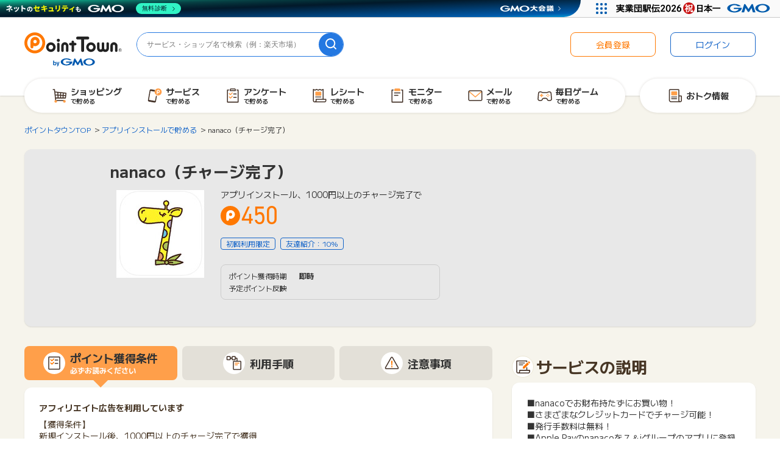

--- FILE ---
content_type: text/javascript
request_url: https://img.pointtown.com/assets/pc-js-common-BQokm6U3.js
body_size: 377
content:
$(function(){var $modalOverlay=$(".js-modal-overlay"),pathname=location.pathname,promotionModal=$(".js-modal.js-modal-promotion-banner")[0],promotionModalOpen=$.cookie("promotionModalOpen");if(promotionModal&&promotionModalOpen!=="checked"&&(pathname==="/"||pathname==="/registration/thanks")){var removedModal=$(".js-modal:not(.js-modal-promotion-banner)").detach();modalOpen("dialog"),$modalOverlay.attr({id:"gtm-promotionModal-overlay","data-ttl":"pointtown_top_modal"}).addClass("js-modal-cookie"),$(".js-modal-cookie").on("click",function(){var date=new Date,nowTime=date.getHours()*60*60*1e3+date.getMinutes()*60*1e3;date.setTime(date.getTime()+(36e6-nowTime>0?36e6-nowTime:1224e5-nowTime)),$.cookie("promotionModalOpen","checked",{expires:date})}),$(".js-modal-dialog-trigger, .js-modal-overlay, .js-dialog__close-btn").on("modal:dialog:close",function(){$("body").append(removedModal)})}});var $fadeItem=$(".js-scroll-fade-item");$(window).on("scroll",function(){$(this).scrollTop()>440?$fadeItem.fadeIn():$fadeItem.fadeOut()});


--- FILE ---
content_type: image/svg+xml
request_url: https://img.pointtown.com/common/images/sns/icon-instagram.svg
body_size: 1265
content:
<svg width="36" height="36" viewBox="0 0 36 36" fill="none" xmlns="http://www.w3.org/2000/svg">
<g clip-path="url(#clip0_886_32258)">
<path d="M36 18C36 27.9411 27.9411 36 18 36C8.05887 36 0 27.9411 0 18C0 8.05887 8.05887 0 18 0C27.9411 0 36 8.05887 36 18Z" fill="white"/>
<path d="M14 18C14 20.2091 15.7909 21.9999 18.0001 21.9999C20.2091 21.9999 22 20.2091 22 18C22 15.7908 20.2091 14 18.0001 14C15.7909 14 14 15.7908 14 18Z" fill="url(#paint0_linear_886_32258)"/>
<path fill-rule="evenodd" clip-rule="evenodd" d="M22.849 8.23214C21.5836 8.17439 21.2041 8.1622 18 8.1622C14.7958 8.1622 14.4163 8.17439 13.1509 8.23214C11.981 8.28553 11.3456 8.481 10.9227 8.64529C10.3626 8.86298 9.96285 9.12304 9.5429 9.54295C9.12299 9.96285 8.86293 10.3626 8.64529 10.9227C8.48095 11.3456 8.28548 11.981 8.23209 13.1509C8.17434 14.4163 8.16215 14.7958 8.16215 18C8.16215 21.2041 8.17434 21.5836 8.23209 22.849C8.28548 24.0189 8.48095 24.6543 8.64529 25.0772C8.86293 25.6373 9.12299 26.037 9.5429 26.4569C9.96285 26.8769 10.3626 27.1369 10.9227 27.3546C11.3456 27.5189 11.981 27.7144 13.1509 27.7677C14.4162 27.8255 14.7956 27.8377 18 27.8377C21.2043 27.8377 21.5838 27.8255 22.849 27.7677C24.0189 27.7144 24.6543 27.5189 25.0772 27.3546C25.6373 27.1369 26.037 26.8769 26.4569 26.4569C26.8769 26.037 27.1369 25.6373 27.3546 25.0772C27.5189 24.6543 27.7144 24.0189 27.7678 22.849C27.8255 21.5836 27.8377 21.2041 27.8377 18C27.8377 14.7958 27.8255 14.4163 27.7678 13.1509C27.7144 11.981 27.5189 11.3456 27.3546 10.9227C27.1369 10.3626 26.8769 9.96285 26.4569 9.54295C26.037 9.12304 25.6373 8.86298 25.0772 8.64529C24.6543 8.481 24.0189 8.28553 22.849 8.23214ZM11.8379 18C11.8379 14.5967 14.5967 11.8378 18.0001 11.8378C21.4033 11.8378 24.1621 14.5967 24.1621 18C24.1621 21.4032 21.4033 24.1621 18.0001 24.1621C14.5967 24.1621 11.8379 21.4032 11.8379 18ZM25.8455 11.5943C25.8455 12.3897 25.2008 13.0343 24.4055 13.0343C23.6103 13.0343 22.9655 12.3897 22.9655 11.5943C22.9655 10.7991 23.6103 10.1544 24.4055 10.1544C25.2008 10.1544 25.8455 10.7991 25.8455 11.5943Z" fill="url(#paint1_linear_886_32258)"/>
<path fill-rule="evenodd" clip-rule="evenodd" d="M36 18C36 27.9411 27.9411 36 18 36C8.05887 36 0 27.9411 0 18C0 8.05887 8.05887 0 18 0C27.9411 0 36 8.05887 36 18ZM13.0524 6.07223C14.3323 6.01383 14.741 6 18 6C21.2589 6 21.6676 6.01383 22.9475 6.07223C24.2247 6.1305 25.0971 6.33333 25.8603 6.63C26.6494 6.93666 27.3187 7.347 27.9858 8.01412C28.6529 8.6812 29.0632 9.35043 29.3699 10.1395C29.6665 10.9028 29.8694 11.7751 29.9277 13.0524C29.986 14.3323 29.9999 14.741 29.9999 18C29.9999 21.2589 29.986 21.6676 29.9277 22.9475C29.8694 24.2247 29.6665 25.0971 29.3699 25.8603C29.0632 26.6494 28.6529 27.3187 27.9858 27.9858C27.3187 28.6529 26.6494 29.0632 25.8603 29.3699C25.0971 29.6665 24.2247 29.8694 22.9475 29.9277C21.6676 29.986 21.2589 29.9999 18 29.9999C14.741 29.9999 14.3323 29.986 13.0524 29.9277C11.7751 29.8694 10.9028 29.6665 10.1395 29.3699C9.35038 29.0632 8.68115 28.6529 8.01407 27.9858C7.34695 27.3187 6.93661 26.6494 6.62995 25.8603C6.33328 25.0971 6.13045 24.2247 6.07219 22.9475C6.01378 21.6676 6 21.2589 6 18C6 14.741 6.01378 14.3323 6.07219 13.0524C6.13045 11.7751 6.33328 10.9028 6.62995 10.1395C6.93661 9.35043 7.34695 8.6812 8.01407 8.01412C8.68115 7.347 9.35038 6.93666 10.1395 6.63C10.9028 6.33333 11.7751 6.1305 13.0524 6.07223Z" fill="url(#paint2_linear_886_32258)"/>
</g>
<defs>
<linearGradient id="paint0_linear_886_32258" x1="21.1508" y1="-1.90747" x2="10.6307" y2="32.8481" gradientUnits="userSpaceOnUse">
<stop stop-color="#515BD4"/>
<stop offset="0.26" stop-color="#9510B8"/>
<stop offset="0.66" stop-color="#E51804"/>
<stop offset="1" stop-color="#FFBF00"/>
</linearGradient>
<linearGradient id="paint1_linear_886_32258" x1="21.1508" y1="-1.90747" x2="10.6307" y2="32.8481" gradientUnits="userSpaceOnUse">
<stop stop-color="#515BD4"/>
<stop offset="0.26" stop-color="#9510B8"/>
<stop offset="0.66" stop-color="#E51804"/>
<stop offset="1" stop-color="#FFBF00"/>
</linearGradient>
<linearGradient id="paint2_linear_886_32258" x1="21.1508" y1="-1.90747" x2="10.6307" y2="32.8481" gradientUnits="userSpaceOnUse">
<stop stop-color="#515BD4"/>
<stop offset="0.26" stop-color="#9510B8"/>
<stop offset="0.66" stop-color="#E51804"/>
<stop offset="1" stop-color="#FFBF00"/>
</linearGradient>
<clipPath id="clip0_886_32258">
<rect width="36" height="36" fill="white"/>
</clipPath>
</defs>
</svg>


--- FILE ---
content_type: image/svg+xml
request_url: https://img.pointtown.com/common/images/sns/icon-youtube.svg
body_size: 389
content:
<svg width="36" height="36" viewBox="0 0 36 36" fill="none" xmlns="http://www.w3.org/2000/svg">
<g clip-path="url(#clip0_1622_947)">
<path d="M18 36C27.9411 36 36 27.9411 36 18C36 8.05887 27.9411 0 18 0C8.05887 0 0 8.05887 0 18C0 27.9411 8.05887 36 18 36Z" fill="#E93423"/>
<path d="M27.7 27L25 27.2C20.4 27.5 15.8 27.5 11.2 27.2L8.49999 27C6.79999 26.9 5.29999 25.5 5.19999 23.8L4.99999 21.8C4.69999 19.3 4.69999 16.8 4.99999 14.2L5.19999 12.2C5.39999 10.5 6.79999 9.09995 8.49999 8.99995L11.2 8.79995C15.8 8.49995 20.4 8.49995 25 8.79995L27.7 8.99995C29.4 9.09995 30.9 10.5 31 12.2L31.2 14.2C31.5 16.7 31.5 19.2 31.2 21.8L31 23.8C30.8 25.5 29.4 26.9 27.7 27Z" fill="#FDFFF7"/>
<path d="M15.5 14.2V21.7C15.5 21.8 15.6 21.9 15.7 21.8L22.2 18V17.8L15.7 14C15.7 14 15.5 14 15.5 14.1V14.2Z" fill="#E93423"/>
</g>
<defs>
<clipPath id="clip0_1622_947">
<rect width="36" height="36" fill="white"/>
</clipPath>
</defs>
</svg>


--- FILE ---
content_type: text/javascript
request_url: https://img.pointtown.com/assets/pc-js-core-Dr1o_Cl-.js
body_size: 657
content:
var __defProp=Object.defineProperty;var __name=(target,value)=>__defProp(target,"name",{value,configurable:!0});$(function(){$(window),$(".js-open-info-menu").on("click",function(){$(this).next("ul").slideToggle(100),$(this).find("i").toggleClass("skin-past-info__icon--active")});var $fixedHeader=$("#js-fixed-header");$('a[href^="#"]').click(function(){var target=this.hash&&document.querySelector(this.hash),targetY;if(target)return $fixedHeader.length===1?targetY=$(target).offset().top-$fixedHeader.outerHeight():targetY=$(target).offset().top,$("html, body").animate({scrollTop:targetY},200,"swing"),!1});function updateTab(tab){var $app=$(this).closest('[role="application"]');typeof tab!="string"&&(tab=$app.find('[role="tab"][aria-selected="true"]').attr("aria-controls")),$app.find('[role="tab"]').each(function(){this.setAttribute("aria-selected",this.getAttribute("aria-controls")===tab)}),$app.find('[role="tabpanel"]').each(function(){this.setAttribute("aria-hidden",this.getAttribute("id")!==tab)})}__name(updateTab,"updateTab"),$('[role="tablist"]').each(updateTab).on("click",'[role="tab"]',function(){updateTab.call(this,this.getAttribute("aria-controls"))}),$(".js-search-category-btn").click(function(){var $categoryDialog=$(".skin-category-search");$categoryDialog.slideToggle();var flag=$(this).attr("data-category");flag==="show"?$(this).attr("data-category","hide"):$(this).attr("data-category","show")})});$(function(){$("[data-item-id]").click(function(){var date=new Date;date.setTime(date.getTime()+30*60*1e3);var itemId=$(this).data("item-id");itemId&&itemId!==""&&$.cookie("item"+$(this).data("item-id"),$(this).closest("[data-area]").data("area"),{path:"/item",expires:date})})});


--- FILE ---
content_type: application/javascript; charset=utf-8
request_url: https://fundingchoicesmessages.google.com/f/AGSKWxUDTokR2gQdJu98vVOpTp8OkNJRWbJWajzIbnEQH1_6eMIlMUA7b4Wx0GD_paiQopjcqECp4Uc_40wp_G6iS5nM7W8BVSk2_pJ8KlbzZGUouZDc5qA2R1xECNdFnJi6z8B3YIaoGI90yilXz1NmRDcKijhdP4dVegdpsx603Jmj2kbKn_ud0gTRwdAE/_/adlink./ads/player-_fixed_ad..net/pfadj//adServerDfp.
body_size: -1287
content:
window['a6defd0e-c489-4af5-ab85-9efa51183173'] = true;